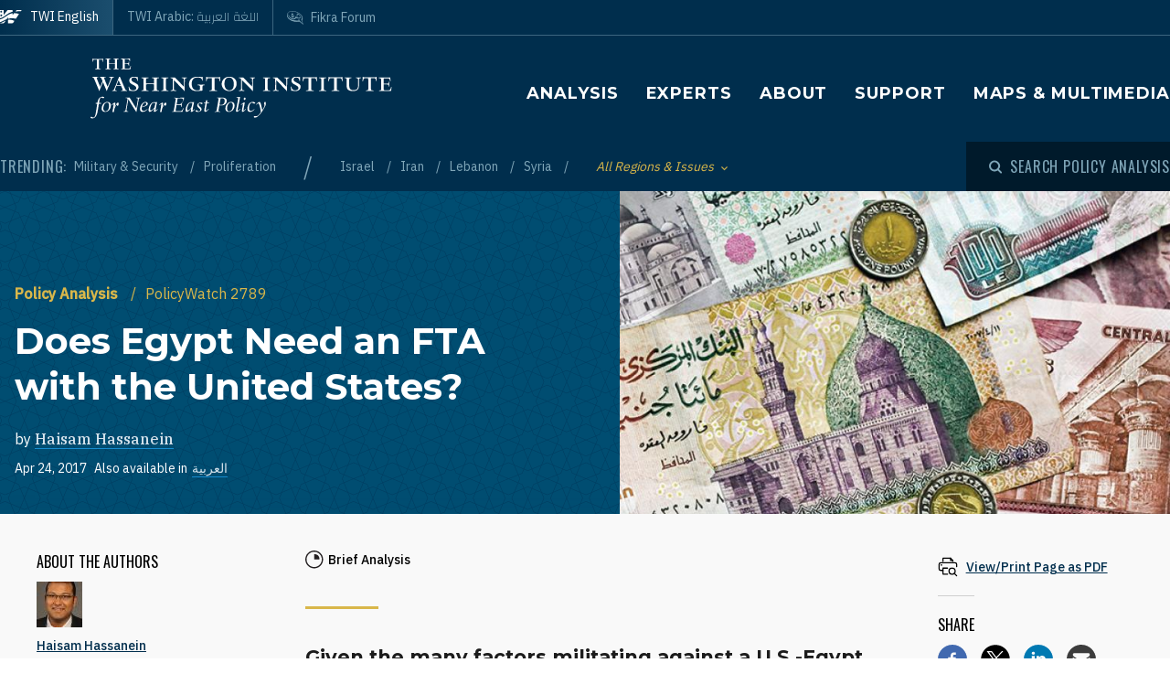

--- FILE ---
content_type: text/html; charset=UTF-8
request_url: https://www.washingtoninstitute.org/policy-analysis/does-egypt-need-fta-united-states
body_size: 18272
content:
<!DOCTYPE html>
<html lang="en" dir="ltr" prefix="og: https://ogp.me/ns#">
  <head>
    <meta charset="utf-8" />
<meta name="description" content="Given the many factors militating against a U.S.-Egypt trade deal, Washington should instead push for the Egyptians to avail themselves of existing mechanisms, especially the Qualifying Industrial Zones." />
<link rel="canonical" href="https://www.washingtoninstitute.org/policy-analysis/does-egypt-need-fta-united-states" />
<meta property="og:site_name" content="The Washington Institute" />
<meta property="og:type" content="website" />
<meta property="og:url" content="https://www.washingtoninstitute.org/policy-analysis/does-egypt-need-fta-united-states" />
<meta property="og:title" content="Does Egypt Need an FTA with the United States?" />
<meta property="og:description" content="Given the many factors militating against a U.S.-Egypt trade deal, Washington should instead push for the Egyptians to avail themselves of existing mechanisms, especially the Qualifying Industrial Zones." />
<meta property="og:image" content="https://www.washingtoninstitute.org/sites/default/files/imports/EgyptCurrencyPoundCoinsEconomy.jpg" />
<meta property="fb:app_id" content="256281040558" />
<meta name="twitter:card" content="summary_large_image" />
<meta name="twitter:site" content="@WashInstitute" />
<meta name="twitter:title" content="Does Egypt Need an FTA with the United States?" />
<meta name="twitter:description" content="Given the many factors militating against a U.S.-Egypt trade deal, Washington should instead push for the Egyptians to avail themselves of existing mechanisms, especially the Qualifying Industrial Zones." />
<meta name="twitter:image" content="https://www.washingtoninstitute.org/sites/default/files/styles/twitter/public/imports/EgyptCurrencyPoundCoinsEconomy.jpg?h=b69e0e0e&amp;itok=raOh42P-" />
<meta name="Generator" content="Drupal 10 (https://www.drupal.org)" />
<meta name="MobileOptimized" content="width" />
<meta name="HandheldFriendly" content="true" />
<meta name="viewport" content="width=device-width, initial-scale=1.0" />
<link rel="icon" href="/themes/custom/wayah/favicon.ico" type="image/vnd.microsoft.icon" />
<link rel="alternate" hreflang="en" href="https://www.washingtoninstitute.org/policy-analysis/does-egypt-need-fta-united-states" />
<link rel="alternate" hreflang="ar" href="https://www.washingtoninstitute.org/ar/policy-analysis/hl-thtaj-msr-aly-atfaqyt-tjart-hrt-m-alwlayat-almthdt" />
<script src="/sites/default/files/google_tag/main/google_tag.script.js?t8v94y" defer></script>

    <title>Does Egypt Need an FTA with the United States? | The Washington Institute</title>
    <link rel="stylesheet" media="all" href="/sites/default/files/css/css_3ow0SBTopHn761lE0BKggyw7DAYWNr8--4B9hCdnqC8.css?delta=0&amp;language=en&amp;theme=wayah&amp;include=eJxdjFEKwjAQRC8UmyPJNBnpStKV3dRaTy9tg6A_w7zHMEmNMdvyQBlwxyukXcxqFUXeDK5JUK6VWRBHuKTgmzfWHRiewtXjkUPVvBSGFRumCGuS_ukyEZnW5XFwVs693FTbd_CzNhY05k4umSPsAxstSGw" />
<link rel="stylesheet" media="all" href="/sites/default/files/css/css_8iPoFQS_2d0_p6hdFNgTu0423XW_15sryDTWvZh5KoI.css?delta=1&amp;language=en&amp;theme=wayah&amp;include=eJxdjFEKwjAQRC8UmyPJNBnpStKV3dRaTy9tg6A_w7zHMEmNMdvyQBlwxyukXcxqFUXeDK5JUK6VWRBHuKTgmzfWHRiewtXjkUPVvBSGFRumCGuS_ukyEZnW5XFwVs693FTbd_CzNhY05k4umSPsAxstSGw" />
<link rel="stylesheet" media="all" href="https://fonts.googleapis.com/css2?family=IBM+Plex+Sans:wght@400;500&amp;family=IBM+Plex+Serif:wght@400;500;700&amp;family=Oswald&amp;family=Montserrat:wght@400;600;700;800&amp;family=Changa:wght@200&amp;display=swap" />
<link rel="stylesheet" media="all" href="/sites/default/files/css/css_rcCIZJ87tJE5mL4ifKvafGrAfLsOAEfaaam--9bNxK0.css?delta=3&amp;language=en&amp;theme=wayah&amp;include=eJxdjFEKwjAQRC8UmyPJNBnpStKV3dRaTy9tg6A_w7zHMEmNMdvyQBlwxyukXcxqFUXeDK5JUK6VWRBHuKTgmzfWHRiewtXjkUPVvBSGFRumCGuS_ukyEZnW5XFwVs693FTbd_CzNhY05k4umSPsAxstSGw" />
<link rel="stylesheet" media="print" href="/sites/default/files/css/css_5h7AQpT5NGvaC8LWap7SsAXA3Ytuf6guj7eFMv_KjzU.css?delta=4&amp;language=en&amp;theme=wayah&amp;include=eJxdjFEKwjAQRC8UmyPJNBnpStKV3dRaTy9tg6A_w7zHMEmNMdvyQBlwxyukXcxqFUXeDK5JUK6VWRBHuKTgmzfWHRiewtXjkUPVvBSGFRumCGuS_ukyEZnW5XFwVs693FTbd_CzNhY05k4umSPsAxstSGw" />

    
    <meta name="format-detection" content="telephone=no">
  </head>
  <body>
        <a href="#main-content" class="visually-hidden focusable block text-center">
      Skip to main content
    </a>
    <noscript><iframe src="https://www.googletagmanager.com/ns.html?id=GTM-N3G3KV2" height="0" width="0" style="display:none;visibility:hidden"></iframe></noscript>
      <div class="dialog-off-canvas-main-canvas" data-off-canvas-main-canvas>
    <div class="layout-container">
  
<header class="header relative
               text-white
               
               bg-blue
               ">

    <div class="flex justify-between sm:hidden py-10 px-15">
    <a class="flex items-center pr-15" href="/">
      <img src="/themes/custom/wayah/static/twi_logo-lockup.svg" alt="TWI logo" class="h-40" />
      <span class="sr-only">The Washington Institute for Near East Policy</span>
    </a>
    <button id="main-menu-toggler" aria-expanded="false" class="flex relative items-center px-10 py-5 text-blue-120">
      <svg id="main-menu-open-logo" class="fill-current h-15 w-15" aria-hidden="true" viewBox="0 0 22 22" xmlns="http://www.w3.org/2000/svg"><g><rect x="0.5" y="18" width="21" height="4"/><rect x="0.5" y="9" width="21" height="4"/><rect x="0.5" width="21" height="4"/></g></svg>
      <svg id="main-menu-close-logo" class="hidden fill-current h-15 w-15" aria-hidden="true" width="14" height="14" viewBox="0 0 14 14" xmlns="http://www.w3.org/2000/svg"><path d="M13.69.321a1.057 1.057 0 0 0-1.498 0L7 5.503 1.808.31A1.057 1.057 0 1 0 .31 1.808L5.503 7 .31 12.192a1.057 1.057 0 1 0 1.497 1.497L7 8.497l5.192 5.192a1.057 1.057 0 1 0 1.497-1.497L8.497 7l5.192-5.192a1.064 1.064 0 0 0 0-1.487z" fill="currentColor" fill-rule="evenodd"/></svg>
      <span aria-hidden="true" class="pl-10 font-sans_alt uppercase">Menu</span>
      <span class="sr-only">Toggle Main Menu</span>
    </button>
  </div>

    <div id="header-content" class="hidden sm:flex flex-col px-30 sm:px-0" style="transition: height 300ms;">

    <div class="container py-15 border-b-1 border-dashed border-blue-230 mb-20  sm:py-25  sm:border-b-0 sm:mb-0 flex-row-wrap">
      <div class="flex flex-wrap justify-between">
        <div class="header__logo hidden sm:flex items-center sm:flex-shrink-0 max-w-full xl:flex-2/5">
          <a href="/" class="flex items-center">
            <div>
              <img src="/themes/custom/wayah/static/logo40.svg" alt="logo"/>
            </div>
            <div class="pl-15">
              <img src="/themes/custom/wayah/static/wordmark.svg" alt="wordmark" class="ie11:max-w-none" />
            </div>
            <span class="visually-hidden">Homepage</span>

          </a>
        </div>

        <div class="header__nav flex flex-col items-end">
          <div class="header__main-nav sm:mt-25">
                    <div>
    <nav role="navigation" aria-labelledby="block-wayah-main-menu-menu" id="block-wayah-main-menu">
            
  <h2 class="visually-hidden" id="block-wayah-main-menu-menu">Main navigation</h2>
  

        <div>


<div class="main-nav text-base md:text-lg font-bold font-heading uppercase tracking-wider">
  <ul class="no-decoration sm:flex flex-wrap -mt-10 ">
                      <li class="mt-10 pr-30"><a 
        class=""
        href="/policy-analysis">Analysis</a></li>
                      <li class="mt-10 pr-30"><a 
        class=""
        href="/experts">Experts</a></li>
                      <li class="mt-10 pr-30"><a 
        class=""
        href="/about">About</a></li>
                      <li class="mt-10 pr-30"><a 
        class=""
        href="/support">Support</a></li>
                      <li class="mt-10 "><a 
        class=""
        href="/maps-multimedia">Maps &amp; Multimedia</a></li>
      </ul>
</div></div>
  </nav>

  </div>

              </div>
        </div>
      </div>
    </div>

    <div class="header__subhead 
                sm:bg-blue-800 text-blue-230
                ">
      <div class="header__subhead-flexbox container flex flex-wrap flex-row sm:items-center text-sm sm:pt-15 md:pt-0">
        <div class="flex-none w-full sm:w-auto mr-8 mb-10 sm:mb-0 text-base text-blue-120 sm:text-blue-230">
          <span class="font-sans_alt uppercase tracking-wider">Trending:</span>
        </div>
                      <div id="block-trendingissues" class="header__trending-list">
  
  
  <ul class="slash ">
      <li>
                      <a class="" href="/policy-analysis/military-security" >
                      Military &amp; Security
                            </a>
          </li>
      <li>
                      <a class="" href="/policy-analysis/proliferation" >
                      Proliferation
                            </a>
          </li>
  </ul></div>

              <div id="block-trendingregions" class="header__trending-list">
  
  
  <ul class="slash ">
      <li>
                      <a class="" href="/policy-analysis/israel" >
                      Israel
                            </a>
          </li>
      <li>
                      <a class="" href="/policy-analysis/iran" >
                      Iran
                            </a>
          </li>
      <li>
                      <a class="" href="/policy-analysis/lebanon" >
                      Lebanon
                            </a>
          </li>
      <li>
                      <a class="" href="/policy-analysis/syria" >
                      Syria
                            </a>
          </li>
  </ul></div>

          
        <div class="pr-30">
          <button id="drawer-toggle" aria-expanded="false" class="text-gold italic flex flex-nowrap items-center">
            <span class="sr-only">Toggle List of </span>
            <span aria-hidden="true">All Regions & Issues</span>
            <svg aria-hidden="true" class="ml-8 mt-4 h-5 fill-current transition-transform duration-200" viewBox="0 0 7 5" xmlns="http://www.w3.org/2000/svg"><path d="M3.5 4.326L7 .826 6.174 0 3.5 2.688.826 0 0 .826z" fill-rule="nonzero" opacity=".9"/></svg>
          </button>
        </div>


                <div class="header__tray hidden sm:order-last -ml-30 escape-container overflow-hidden sm:bg-blue-800" style="transition: height 300ms; height: 0; min-width: 100vw;">
          <div class="container px-30 sm:px-0">
            <div class="lg:flex sm:px-20 md:px-50 lg:px-0">
                              <div class="sm:pt-40 lg:pt-20 sm:pb-30 mb-15 sm:mb-0 border-dashed border-blue-230 border-opacity-25 lg:pr-40">
                  <div class="views-element-container" id="block-views-block-header-drawer-listings-regions">
  <div class="header__tray-panel">
    
    
    <h2 class="header__tray-panel-headline intro-decoration-underline__sm">Regions &amp; Countries</h2>
    <div class="header__tray-panel-content">
      <div><div class="js-view-dom-id-b3be31c98f981b6951a38af326d5f74bd6e7c89b57083e55ba6eb377e9594ded">
  
  
  

  
  
  

  <div class="">
  <div>
  
  <ul class="list-none column-count-3">

          <li><div class="views-field views-field-name"><span class="field-content"><a href="/policy-analysis/egypt" hreflang="en">Egypt</a></span></div></li>
          <li><div class="views-field views-field-name"><span class="field-content"><a href="/policy-analysis/gulf-states" hreflang="en">Gulf States</a></span></div></li>
          <li><div class="views-field views-field-name"><span class="field-content"><a href="/policy-analysis/iran" hreflang="en">Iran</a></span></div></li>
          <li><div class="views-field views-field-name"><span class="field-content"><a href="/policy-analysis/iraq" hreflang="en">Iraq</a></span></div></li>
          <li><div class="views-field views-field-name"><span class="field-content"><a href="/policy-analysis/israel" hreflang="en">Israel</a></span></div></li>
          <li><div class="views-field views-field-name"><span class="field-content"><a href="/policy-analysis/jordan" hreflang="en">Jordan</a></span></div></li>
          <li><div class="views-field views-field-name"><span class="field-content"><a href="/policy-analysis/lebanon" hreflang="en">Lebanon</a></span></div></li>
          <li><div class="views-field views-field-name"><span class="field-content"><a href="/policy-analysis/middle-east" hreflang="en">Middle East</a></span></div></li>
          <li><div class="views-field views-field-name"><span class="field-content"><a href="/policy-analysis/north-africa" hreflang="en">North Africa</a></span></div></li>
          <li><div class="views-field views-field-name"><span class="field-content"><a href="/policy-analysis/palestinians" hreflang="en">Palestinians</a></span></div></li>
          <li><div class="views-field views-field-name"><span class="field-content"><a href="/policy-analysis/syria" hreflang="en">Syria</a></span></div></li>
          <li><div class="views-field views-field-name"><span class="field-content"><a href="/policy-analysis/turkey" hreflang="en">Turkey</a></span></div></li>
    
  </ul>

</div>

    </div>
    

  

  

  
  
</div>
</div>

    </div>
  </div>
</div>
                </div>
                              <div class="sm:pt-40 lg:pt-20 sm:pb-30 mb-15 sm:mb-0 border-dashed border-blue-230 border-opacity-25 sm:border-t-1 lg:border-t-0 lg:border-l-1 lg:pl-40">
                  <div class="views-element-container" id="block-views-block-header-drawer-listings-issues">
  <div class="header__tray-panel">
    
    
    <h2 class="header__tray-panel-headline intro-decoration-underline__sm">Issues</h2>
    <div class="header__tray-panel-content">
      <div><div class="js-view-dom-id-9da2a55edf42a1f56aea038d0a8a73bd96ea34d60836d3e883357a2678810cf9">
  
  
  

  
  
  

  <div class="">
  <div>
  
  <ul class="list-none column-count-3">

          <li><div class="views-field views-field-name"><span class="field-content"><a href="/policy-analysis/arab-islamic-politics" hreflang="en">Arab &amp; Islamic Politics</a></span></div></li>
          <li><div class="views-field views-field-name"><span class="field-content"><a href="/policy-analysis/arab-israeli-relations" hreflang="en">Arab-Israeli Relations</a></span></div></li>
          <li><div class="views-field views-field-name"><span class="field-content"><a href="/policy-analysis/democracy-reform" hreflang="en">Democracy &amp; Reform</a></span></div></li>
          <li><div class="views-field views-field-name"><span class="field-content"><a href="/policy-analysis/energy-economics" hreflang="en">Energy &amp; Economics</a></span></div></li>
          <li><div class="views-field views-field-name"><span class="field-content"><a href="/policy-analysis/great-power-competition" hreflang="en">Great Power Competition</a></span></div></li>
          <li><div class="views-field views-field-name"><span class="field-content"><a href="/policy-analysis/gulf-energy-policy" hreflang="en">Gulf &amp; Energy Policy</a></span></div></li>
          <li><div class="views-field views-field-name"><span class="field-content"><a href="/policy-analysis/military-security" hreflang="en">Military &amp; Security</a></span></div></li>
          <li><div class="views-field views-field-name"><span class="field-content"><a href="/policy-analysis/peace-process" hreflang="en">Peace Process</a></span></div></li>
          <li><div class="views-field views-field-name"><span class="field-content"><a href="/policy-analysis/proliferation" hreflang="en">Proliferation</a></span></div></li>
          <li><div class="views-field views-field-name"><span class="field-content"><a href="/policy-analysis/terrorism" hreflang="en">Terrorism</a></span></div></li>
          <li><div class="views-field views-field-name"><span class="field-content"><a href="/policy-analysis/us-policy" hreflang="en">U.S. Policy</a></span></div></li>
    
  </ul>

</div>

    </div>
    

  

  

  
  
</div>
</div>

    </div>
  </div>
</div>
                </div>
                          </div>
            <button id="drawer-closer" class="sm:hidden text-gold italic flex flex-nowrap items-center">
              <span class="sr-only">Close List of All Regions and Issues</span>
              <span aria-hidden="true">Close</span>
              <svg aria-hidden="true" class="h-5 ml-8 mb-5 fill-current" style="transform: rotate(180deg);" viewBox="0 0 7 5" xmlns="http://www.w3.org/2000/svg"><path d="M3.5 4.326L7 .826 6.174 0 3.5 2.688.826 0 0 .826z" fill-rule="nonzero" opacity=".9"/></svg>
            </button>

          </div>
        </div>
                <div class="header__search w-full md:w-auto py-15 sm:pl-25 md:ml-auto my-15 sm:mb-0 md:my-0 border-blue-210 border-t-1 border-b-1 sm:mb-0 sm:border-t-0 sm:border-b-0
                    text-blue-120 sm:text-blue-230">
          <button id="search-modal-opener" aria-label="Open modal" class="flex relative items-center">
            <svg aria-hidden="true" width="15" height="15" viewBox="0 0 15 15" xmlns="http://www.w3.org/2000/svg"><path d="M10.243 2.243a6.002 6.002 0 0 1 .648 7.72l2.887 2.886a1 1 0 0 1-1.327 1.492l-.087-.078-2.887-2.887a6.002 6.002 0 0 1-7.72-9.133 6 6 0 0 1 8.486 0zM3.172 3.657a4 4 0 1 0 5.656 5.657 4 4 0 0 0-5.656-5.657z" fill="currentColor" fill-rule="nonzero"/></svg>
            <span class="pl-8 font-sans_alt uppercase tracking-wider text-base">Search Policy Analysis</span>
          </button>
        </div>

      </div>
    </div>

    <div class="header__superhead container pb-15 sm:pb-0 border-blue-230 sm:border-border border-b-1 sm:order-first text-sm">
      <div class="header__superhead-flexbox inline-flex flex-col sm:flex-row text-blue-230 sm:text-white">
        <div class="header__home__wrapper mr-auto sm:mr-0">
          <a class="header__home" href="/">
            <svg aria-hidden="true" class="hidden sm:block fill-current z-10 h-15 ie11:w-30 mr-8 flex-shrink-0" viewBox="0 0 1034 618" xmlns="http://www.w3.org/2000/svg"><path d="M364 439.384c152.11-23.576 262.16 36.991 287 52.343l-49.726 75.058h-.165S581.734 595 545.894 595H364zM257 479l-63.225 89.326s-18.943 26.314-54.057 26.54L-4 595c81.632-20.404 184.324-80.135 184.324-80.135C205.944 500.91 232.636 487.99 257 479zm380.938-340.935C751.26 136.367 835.604 168.513 859 179.598L716.795 390.474c-133.392-30.307-250.847-25.354-357.304 4.057v-72.784l-60.616 89.27c-45.51 17.453-97.028 44.033-140.47 66.793C58.43 530.17-6.104 555.1-49 558V427.173c66.482-1.793 151.824-19.977 371.841-178.446 87.622-63.067 170.992-94.082 247.237-105.261v83.09zM160.938-23v251.12L338.33 5.013S357.987-23 394.085-23H572v99.03c-108.555 24.265-195.714 70.447-278.512 134.775C61.986 390.6-33.298 371.933-49 369.11V-23h209.939zM53.766 180.064l-16.297 40.229H-2.395l34.86 33.966-17.847 41.462L53.765 272.5l42.388 23.221-17.512-41.462 34.858-33.966H73.137l-19.372-40.229zm0-169.69L37.468 50.53H-2.395l34.86 33.99-17.847 41.439 39.147-23.174 42.388 23.174L78.641 84.52l34.858-33.99H73.137L53.765 10.374zM985-5l-43.402 61.402C909.233 54.328 813.373 50.423 698 66l38.978-48.451S750.436-5 778.982-5H985z" fill-rule="evenodd"/></svg>
            <span>TWI English</span>
          </a>
        </div>
        <a class="mr-auto sm:mr-0 " href="/ar">
          <span class="relative">TWI Arabic: <span class="font-rtl font-ar">اللغة العربية</span></span>
        </a>
        
        <a class="header__fikra mr-auto sm:mr-0 " href="/fikraforum">
          <svg aria-hidden="true" class="hidden sm:block fill-current z-10 h-15 ie11:w-30 mr-8 flex-shrink-0" viewBox="0 0 23 19" xmlns="http://www.w3.org/2000/svg"><path d="M1.91 10.533C-2.53 5.493 1.217-.586 8.552.045c6.513.56 16.588 6.445 12.41 13.11.127.557.332 1.231.559 1.919l.154.459c.57 1.684 1.195 3.314 1.035 3.39-.143.07-1.473-1.023-2.832-2.167l-.388-.327c-.773-.654-1.52-1.29-2.023-1.7-6.391 1.163-12.635-.877-15.557-4.196zm18.004 1.574C24.438 6.137 12.95.039 6.279.57 3.153.818.155 2.66.861 6.338c1.078 5.62 9.263 7.635 16.43 6.643 1.51 1.287 2.705 3.277 4.373 4.406-.403-1.811-1.267-3.55-1.75-5.28zm-2.098-1.05c-.002.652-.482.86-1.023.981-.354.112-.743.181-1.074.243l.005-.02c.03-.112.172-.627.17-.679l1.458-.398c.152-.045.305-.088.462-.126zm-3.67-7.865c2.793.994 4.786 2.788 6.117 5.244-1.614-1.533-3.192-3.1-5.418-4.02-.445 1.186-.536 3.11-.525 4.753.89.168 1.896.285 3.147.315-.144-.627.215-1.693.699-1.398 4.228 2.577-3.624 2.967-5.419 1.573C9.633 15.005.01 8.918 2.434 3.366 1.187 8.81 11.123 14.23 12.222 7.037c.221.437.715 1.123.644 1.628 0 0 .25.326.58.35.436-1.661-.06-4.485.7-5.823zm4.656 6.203c.225-.168-.478-1.002-.71-.634-.326.376.38.88.71.634zM5.95 3.939c0-.346.854-.223.854-.223 2.323.151 3.173 2.616 2.622 5.07C5.69 10.4 5.876 6.421 6.509 4.433c-.285-.146-.56-.33-.56-.495zm11.342 2.923c.382.026.375.44.35.874-.606.123-.627-.612-.35-.874zM7.503 4.94c-.91.931-.933 3.477 1.049 2.622.422-.998-.213-2.314-1.049-2.622zm.04-2.5l.305.245.061.793s-.183-.061-.305-.244-.366-.275-.366-.275l.305-.519zm-.854-.23l.305.244.06.793s-.182-.06-.304-.244c-.122-.183-.367-.274-.367-.274l.306-.52z" fill-rule="evenodd"/></svg>
          <span class="relative">Fikra Forum</span>
        </a>
      </div>
    </div>

    <div class="py-15 sm:hidden">
      <button id="main-menu-closer" class="flex relative items-center text-blue-120">
        <svg class="fill-current h-15 w-15" aria-hidden="true" width="14" height="14" viewBox="0 0 14 14" xmlns="http://www.w3.org/2000/svg"><path d="M13.69.321a1.057 1.057 0 0 0-1.498 0L7 5.503 1.808.31A1.057 1.057 0 1 0 .31 1.808L5.503 7 .31 12.192a1.057 1.057 0 1 0 1.497 1.497L7 8.497l5.192 5.192a1.057 1.057 0 1 0 1.497-1.497L8.497 7l5.192-5.192a1.064 1.064 0 0 0 0-1.487z" fill="currentColor" fill-rule="evenodd"/></svg>
        <span class="pl-10 font-sans_alt uppercase">Close Menu</span>
      </button>
    </div>
  </div>

    <div id="search-modal" class="z-50 fixed inset-0 bg-blue-800 transition-opacity duration-300" aria-hidden="true">
    <div role="dialog" aria-modal="true" aria-labelledby="search-modal-label">
      <div id="search-modal-content" class="container flex flex-col relative mx-auto px-10 pt-50">
        <button id="search-modal-closer" disabled class="relative self-end text-blue-230 text-base" aria-label="Close modal" data-micromodal-close>
          <svg class="fill-current inline-block mr-8 w-12" aria-hidden="true" width="14" height="14" viewBox="0 0 14 14" xmlns="http://www.w3.org/2000/svg"><path d="M13.69.321a1.057 1.057 0 0 0-1.498 0L7 5.503 1.808.31A1.057 1.057 0 1 0 .31 1.808L5.503 7 .31 12.192a1.057 1.057 0 1 0 1.497 1.497L7 8.497l5.192 5.192a1.057 1.057 0 1 0 1.497-1.497L8.497 7l5.192-5.192a1.064 1.064 0 0 0 0-1.487z" fill="currentColor" fill-rule="evenodd"/></svg>
          <span class="uppercase font-sans_alt tracking-wider align-middle">Close</span>
        </button>
        <form class="mt-30" method="get" action="/policy-analysis">
          <label class="inline-block text-white text-lg sm:text-3xl md:text-5xl lg:text-7xl font-heading font-bold mb-10" for="policy-search" id="search-modal-label">Search Policy Analysis</label>
          <div class="flex sm:mt-20">
            <input class="flex-1 bg-blue-500 font-heading font-normal text-blue-250 sm:text-lg md:text-2xl lg:text-4xl px-15 py-20 sm:p-40 border-0" id="policy-search" name="keyword" placeholder="Enter keywords to search..."/>
            <button type="submit" class="bg-blue-500 hover:bg-blue-290 ml-10 px-25 md:px-35 lg:px-40 text-white text-base" aria-label="Search">
              <svg class="fill-current mx-auto" aria-hidden="true" width="15" height="15" viewBox="0 0 15 15" xmlns="http://www.w3.org/2000/svg"><path d="M10.243 2.243a6.002 6.002 0 0 1 .648 7.72l2.887 2.886a1 1 0 0 1-1.327 1.492l-.087-.078-2.887-2.887a6.002 6.002 0 0 1-7.72-9.133 6 6 0 0 1 8.486 0zM3.172 3.657a4 4 0 1 0 5.656 5.657 4 4 0 0 0-5.656-5.657z" fill="currentColor" fill-rule="nonzero"/></svg>
              <span class="hidden sm:block mt-3 uppercase font-sans_alt tracking-wider">Search</span>
            </button>
          </div>
                  </form>
      </div>
    </div>
  </div>
</header>
  <main role="main" id="main-content">
          <div class="layout-content">
          <div>
    <div data-drupal-messages-fallback class="hidden"></div>
<div id="block-wayah-content">
  
    
      <div class="node node--type-policy-article node--view-mode-full">
  
  
<div class="page-header page-header--article-header">
  <div class="md:flex md:max-h-800 ">
    <div class="md:flex-1 md:pr-75 md:pt-100 bg-blue-500 bg-repeat text-white pt-20 pb-20 lg:pb-100 xl:pb-250" style="background-image: url('/themes/custom/wayah/static/bgtile_stars-dark.svg'); background-size: 50%;">
      <div class="half-bleed-container md:pb-15">
        <div class="text-gold">
                <ul class="slash ">
      <li>
                      <a class="font-bold " href="/policy-analysis" >
                      Policy Analysis
                            </a>
          </li>
      <li>
              <span class="text-gold">PolicyWatch 2789</span>
          </li>
  </ul>            </div>
        <h1 class="mt-15 mb-20">
          <span class="font-bold">Does Egypt Need an FTA with the United States? </span>
                  </h1>
                <div>
          by 
                    <a class="link link--ondark font-serif" href="/experts/haisam-hassanein">Haisam Hassanein</a>                  </div>
                        <div class="flex flex-wrap items-center text-sm mt-10">
          <div class="date pr-8">Apr 24, 2017</div>
                              <div class="translations flex">
            <span class="pr-5">Also available in</span>
              <div class="links links--ondark">
                  <ul class="links slash"><li hreflang="ar" data-drupal-link-system-path="node/2935" class="ar"><a href="/ar/policy-analysis/hl-thtaj-msr-aly-atfaqyt-tjart-hrt-m-alwlayat-almthdt" class="language-link" hreflang="ar" data-drupal-link-system-path="node/2935">العربية</a></li></ul>
                  </div>
          </div>
                  </div>
                <div class="text-sm italic">
                            </div>
      </div>
    </div>
        <div class="page-header--image md:flex-1">
              <article class="media image">
  
  
            <div class="field field--name-field-media-image field--type-image field--label-hidden field__item">    <picture class="relative block">
                      <source srcset="/sites/default/files/styles/square_720/public/imports/EgyptCurrencyPoundCoinsEconomy.jpg?h=b69e0e0e&amp;itok=602hv1XS 1x" media="all and (min-width: 769px)" type="image/jpeg" width="720" height="720"/>
                  <img loading="eager" width="720" height="720" src="/sites/default/files/styles/square_720/public/imports/EgyptCurrencyPoundCoinsEconomy.jpg?h=b69e0e0e&amp;itok=602hv1XS" alt="" />

  </picture>

</div>
      
</article>

    
    </div>
      </div>
</div>  
<div class="bg-gray-300 sm:pb-20 lg:pb-85">
  <article class="container article--container">
    
    <div class="relative bg-gray-100 border-b-6 border-blue-shadow shadow-bottom">
      
      <div class="">
  <div class="container sidebar-container flex flex-col-reverse flex-wrap lg:flex-row lg:flex-no-wrap lg:space-x-40">
        <div class="sidebar__aside">
      <div class="p-10 lg:p-40 h-full relative">
                                                  <div class="sidebar-section">
  <div class="section-head mb-20">About the Authors</div>
      <div class="mb-20 pb-20 border-b-1 border-dashed border-gray-600">
      <div class="tiny-teaser text-sm">
  
            <div class="field field--name-field-media field--type-entity-reference field--label-hidden field__item"><article class="media image">
  
  
            <div class="field field--name-field-media-image field--type-image field--label-hidden field__item">  <img loading="lazy" src="/sites/default/files/styles/square_50/public/imports/HassaneinHiRes.jpg?h=6e754b88&amp;itok=67Uk1bB8" width="50" height="50" alt="" />


</div>
      
</article>
</div>
      
  <div class="heading mt-10 mb-5">
    <a class="text-blue font-medium underline" href="/experts/haisam-hassanein"><span>Haisam Hassanein</span>
</a>
  </div>
  <div class="summary text-xs">
    <p>
            <div class="wysiwyg font-serif field field--name-body field--type-text-with-summary field--label-hidden field__item">  Haisam Hassanein is a Middle East analyst specializing in Arab-Israel relations, Egypt, and U.S. policy in the region.

</div>
      </p>
  </div>
</div>
    </div>
  </div>
                  
      </div>
    </div>
            <div class="sidebar__main">
      <div class="lg-max:px-10 py-10 lg:py-40">
                              <div class="text-sm font-medium mb-20 wysiwyg">
                          <div class="mb-5 flex">
                <div class="mr-5">
                                    <svg width="20" height="20" viewBox="0 0 20 20"><path d="M9.746 0c5.374 0 9.746 4.372 9.746 9.746 0 5.374-4.372 9.747-9.746 9.747C4.372 19.493 0 15.12 0 9.746S4.372 0 9.746 0zm0 1.407c-4.599 0-8.34 3.741-8.34 8.34 0 4.598 3.741 8.34 8.34 8.34 4.6 0 8.34-3.742 8.34-8.34 0-4.599-3.74-8.34-8.34-8.34zm.526 2.5a5.866 5.866 0 0 1 5.314 5.317c.025.285-.216.526-.502.526h-4.838a.5.5 0 0 1-.5-.5V4.409c0-.286.241-.528.526-.502z" fill="#231F20" fill-rule="evenodd" /></svg>
                </div>
                
            <div class="field field--name-field-article-length field--type-entity-reference field--label-hidden field__item">Brief Analysis</div>
      
              </div>
                                  </div>
          
          

          

          <div class="wysiwyg editorial popout-images drop-cap">
                        <div class="summary intro-decoration-horizontal">
              <p class="intro-bold">Given the many factors militating against a U.S.-Egypt trade deal, Washington should instead push for the Egyptians to avail themselves of existing mechanisms, especially the Qualifying Industrial Zones.</p>
            </div>
            
            <p>
	During Egyptian president Abdul Fattah al-Sisi's recent visit to the United States, he stressed his country's dire economic situation, among other priorities, and the corresponding need for U.S. help in stabilizing the economy. To this end, he and various delegations joining him called for the revival of trade partnerships with the United States, including the possibility of a broader U.S.-Egypt free trade agreement (FTA).</p>
<p>
	In bilateral discussions on this subject, likely to occur soon, the United States should emphasize the importance of the Qualifying Industrial Zones (QIZs), which refer to manufacturing sites in Egypt that make use of U.S. free trade deals with Israel. Indeed, Egypt has yet to maximize the potential of the QIZs. Whereas today most Egyptian products that enter the United States are textiles, an array of new items could be added to the list should Egypt make fuller use of the QIZs. The Egyptians, however, have been unwilling to make such a move out of concerns over promoting additional relationships between Egyptian and Israeli businesses.&nbsp;&nbsp;</p>
<p>
	At first glance, the Egyptians might view an FTA as a more attractive option than mere enhanced use of the QIZs. Indeed, such a deal could widen its own markets' access to the larger U.S. market, thereby boosting its exports. But a closer analysis shows that about 45 percent of Egyptian exports to the United States already come through the QIZs, with the others secured by alternative means. More important, to meet the terms of an FTA, Egypt would have to make costly adjustments for which the country's institutional infrastructure is not prepared. By comparison, the QIZs' flexible rules regarding the origin of products allow for generous imports of textiles, including ready-made garments, as well as other goods.</p>
<p>
	According to the latest statistics from the Office of the U.S. Trade Representative's website, in 2013 Egyptian exports to the American market totaled $1.6 billion. Aside from textiles and ready-made garments subject to QIZ preferential treatment -- constituting the 45 percent mentioned earlier -- other major exports include oil, iron, and steel. These products, too, enjoy free trade access or have special-entry market arrangements. Moreover, the U.S. trade program known as the Generalized System of Preferences (GSP) provides duty-free allowances for eligible items such as jewelry, agricultural products, chemicals, minerals, marble, and carpets, although these account for only 4.8 percent of Egypt's total exports to the United States.</p>
<h2 id="obstacles-to-a-us-egypt-trade-deal">
	Obstacles to a U.S.-Egypt TRADE DEAL</h2>
<p>
	Based solely on existing preferential access -- whether through the QIZs (textiles at present), the GSP (e.g., food products, home furnishings), or the nature of the export (e.g., oil) -- the United States clearly need not sign an FTA with Egypt. The mechanisms for open trade already exist. Furthermore, internal Egyptian dynamics suggest that Egypt would fail to meet the U.S. conditions required by such a deal, spread across roughly five areas.</p>
<p>
	First, U.S. investors seek efficiency, not just low-cost production environments. Despite having relatively cheap production costs, Egypt does not score high on the productivity of its workers, and QIZ turnover has reached 30 percent. Risk is a second element. Based on a World Bank report that considered the favorability of national business environments, Egypt ranked 131 among 189 countries. Here, the combination of excessive U.S. demands and a weak business climate would portend weak implementation of a deal, thus discouraging the Americans from entering into one. The third obstacle involves Egyptian inability to enforce labor laws in five areas, as instituted by the UN's International Labour Organization: right of association, right to organize and bargain collectively, prohibition of forced labor, minimum employment age, and acceptable working conditions. Whenever the United States sits at the table with Egypt, it should thus be especially sensitive regarding labor standards, mindful that the U.S. Congress could nix an FTA on such grounds.</p>
<p>
	The fourth concern, as with the second, relates to implementation. Up until the North American Free Trade Agreement, established in 1994, free trade deals centered on foreign direct investment. With NAFTA, however, U.S. regional trade agreements began to adopt a broader definition of trade, focusing in addition on portfolio flows, private debt, sovereign debt issues, and intellectual property. The manifold legislative and implementation requirements associated with such components would strain the Egyptian government, likely preventing it from abiding by its commitments.</p>
<p>
	Shaky Egyptian adherence to U.S. intellectual property rights (IPR) requirements, in particular, marks the fifth concern regarding a potential FTA. Although in Law 82, enacted in 2002, Egypt revised its IPR legal framework and enforcement capability, the country still lags far behind many countries, both in the Arab world and globally. In the latest "Special 301" report produced by the U.S. Trade Representative, focusing on countries with deficient IPR protections, Egypt remained on the watch list. Likewise, the World Economic Forum's <em>Global Competitiveness Report 2016-17 </em>ranked Egypt 124 out of 138 countries in terms of IPR protections.</p>
<h2 id="conclusions">
	Conclusions</h2>
<p>
	Even if, hypothetically, Egypt took all the necessary steps to meet potential U.S. objections surrounding an FTA, one must consider the shift in U.S. popular opinion against FTAs, as amply demonstrated in the 2016 presidential campaign. Then-candidate Donald Trump railed against trade deals and reaped the political benefits. Practically, any deal with Egypt could well be held hostage to haggling over adjustments to existing agreements such as NAFTA.</p>
<p>
	Given the many factors militating against a U.S.-Egypt trade deal, as outlined here, the United States should instead urge the Egyptians to invest more in the QIZs. One possible concession to Cairo could involve reducing the proportion of Israeli input, a longtime Egyptian demand. Yet in floating such a compromise, U.S. officials must make clear that Egypt needs to be a realistic, pragmatic, and constructive QIZ partner to Israel. Indeed, enhanced economic cooperation will not happen without increased social contacts between the respective private sectors. A precedent exists for such enhanced ties, which flourished briefly after the Egypt-Israel QIZ deal brokered under U.S. auspices in 2004.</p>
<p>
	<em>Haisam Hassanein is a Glazer Fellow at The Washington Institute.</em></p>
          </div>

          
                    <div class="mt-20 lg:mt-40 small-headings">
            
          </div>
          
          
                            
      </div>
    </div>
            <div class="sidebar__aside">
      <div class="p-10 lg:p-40 h-full relative">
                    <div class="flex flex-col h-full justify-between">
            <div>
              <div class="sidebar-section pdfs" data-node-title="Does Egypt Need an FTA with the United States?">
                                <div>
                                    <a rel="nofollow" aria-label="View inline PDF of article: Does Egypt Need an FTA with the United States?" class="block mt-5" href="/pdf/view/2935/en">
                    <svg class="inline-block mr-5" width="22" height="22" viewBox="0 0 22 22" xmlns="http://www.w3.org/2000/svg"><g transform="translate(1 1)" stroke="currentColor" stroke-width="1.3" fill="none" fill-rule="evenodd" stroke-linecap="round" stroke-linejoin="round"><path d="M4.583 13.75h-2.5a1.672 1.672 0 0 1-1.666-1.667v-5a1.672 1.672 0 0 1 1.666-1.666h15.834c.919.003 1.663.747 1.666 1.666v2.5M4.583 3.75V.833c0-.23.187-.416.417-.416h7.917l2.5 2.5v.833"/><path d="M9.583 17.917H5a.417.417 0 0 1-.417-.417v-6.25h5M2.917 7.707a.208.208 0 1 1 0 .416.208.208 0 0 1 0-.416M12.917.417V2.5c0 .23.186.417.416.417h2.084"/><circle cx="14.583" cy="14.582" r="3.333"/><path d="M17.083 17.082l2.5 2.5"/></g></svg>
                    <span class="underline text-blue text-sm font-medium">
                      View/Print Page as PDF
                    </span>
                  </a>
                </div>
              </div>

              <div class="sidebar-section social-share">
                <div class="section-head">Share</div>
                            <div id="block-socialsharingblock">
      
            
              

<div class="social-media-sharing">
  <ul class="">
                    <li>
        <a    target="_blank"  rel="nooopener noreffer"  class="facebook-share share"   href="http://www.facebook.com/share.php?u=https://www.washingtoninstitute.org/policy-analysis/does-egypt-need-fta-united-states&amp;title=Does Egypt Need an FTA with the United States?"
          title="Facebook">
                      <img alt="Facebook" src="https://www.washingtoninstitute.org/modules/contrib/social_media/icons/facebook_share.svg">
                  </a>

      </li>
                <li>
        <a    target="_blank"  rel="nooopener noreffer"  class="x share"   href="https://twitter.com/intent/tweet?url=https://www.washingtoninstitute.org/policy-analysis/does-egypt-need-fta-united-states&amp;text=Does Egypt Need an FTA with the United States? - @WashInstitute"
          title="X">
                      <img alt="X" src="https://www.washingtoninstitute.org/modules/contrib/social_media/icons/x.svg">
                  </a>

      </li>
                <li>
        <a    target="_blank"  rel="nooopener noreffer"  class="linkedin share"   href="http://www.linkedin.com/shareArticle?mini=true&amp;url=https://www.washingtoninstitute.org/policy-analysis/does-egypt-need-fta-united-states&amp;title=Does Egypt Need an FTA with the United States?&amp;source=https://www.washingtoninstitute.org/policy-analysis/does-egypt-need-fta-united-states"
          title="Linkedin">
                      <img alt="Linkedin" src="https://www.washingtoninstitute.org/modules/contrib/social_media/icons/linkedin.svg">
                  </a>

      </li>
                <li>
        <a      class="email share"   href="mailto:?subject=Does Egypt Need an FTA with the United States?&amp;body=Check out this site https://www.washingtoninstitute.org/policy-analysis/does-egypt-need-fta-united-states"
          title="Email">
                      <img alt="Email" src="https://www.washingtoninstitute.org/modules/contrib/social_media/icons/email.svg">
                  </a>

      </li>
      </ul>
</div>


          </div>

              </div>

              <div class="sidebar-section email-signup">
                <div class="section-head">Email Alerts</div>
                <a class="block" href="http://info.washingtoninstitute.org/acton/form/19961/0002:d-0001/0/-/-/-/-/index.htm">
                  <svg class="inline-block mr-5" width="22" height="22" viewBox="0 0 22 22" xmlns="http://www.w3.org/2000/svg"><g stroke="currentColor" stroke-width="1.3" fill="none" fill-rule="evenodd" stroke-linecap="round" stroke-linejoin="round"><path d="M17.25 8.292l3.333 2.291v8.75c0 .69-.56 1.25-1.25 1.25H2.667c-.69 0-1.25-.56-1.25-1.25v-8.75L4.75 8.292"/><path d="M3.917 18.083l4.166-3.333h5.834l4.166 3.333M20.583 10.583l-5 3.334M1.417 10.583l5 3.334M17.25 12.667V2.25a.833.833 0 0 0-.833-.833H5.583a.833.833 0 0 0-.833.833v10.417M7.25 3.917h1.667M8.917 6.417h5.833M7.25 8.917h7.5M7.25 11.417h7.5"/></g></svg>
                  <span class="underline text-blue text-sm font-medium">
                    Sign Up
                  </span>
                </a>
              </div>
            </div>

            <div class="back-to-top">
              <div class="text-center text-blue">
                <a href="#main-content">
                  <svg class="mx-auto" width="36" height="36" viewBox="0 0 36 36" xmlns="http://www.w3.org/2000/svg"><path d="M18 .25C27.803.25 35.75 8.197 35.75 18S27.803 35.75 18 35.75.25 27.803.25 18 8.197.25 18 .25zm0 1.5C9.025 1.75 1.75 9.025 1.75 18S9.025 34.25 18 34.25 34.25 26.975 34.25 18 26.975 1.75 18 1.75zm.268 9.27c.186 0 .353.047.486.138l.092.077 5.448 5.135a.805.805 0 0 1 .224.588.805.805 0 0 1-.224.588c-.321.321-.745.35-1.077.089l-.089-.079-4.049-3.82.002 9.972c0 .355-.177.63-.478.75l-.105.034-.114.022-.116.007c-.447 0-.76-.28-.806-.704l-.006-.109v-9.973l-4.037 3.811c-.254.254-.576.327-.87.208l-.109-.054-.094-.064-.103-.09c-.353-.353-.35-.826.017-1.192l.529-.483c.276-.254.569-.525.878-.813l.975-.914 1.445-1.37 1.594-1.529a.805.805 0 0 1 .587-.224z" fill="currentColor" fill-rule="evenodd"/></svg>
                  <span class="uppercase font-sans_alt text-sm">To top</span>
                </a>
              </div>
            </div>
          </div>
        
      </div>
    </div>
      </div>
</div>
    </div>
  </article>

  <div class="container mt-20 lg:mt-60">
    
    

          <div class="related-articles bg-blue-500 text-white pb-20 lg:pb-40 sm:mb-20 lg:mb-40">
  <div class="related-articles__head">
    <div class="container px-20 lg:px-60 flex justify-between pb-15 pt-30">
      <div>
        <h2 class="uppercase">Recommended</h2>
      </div>
    </div>
  </div>
  <div class="container px-20 lg:px-60 mt-20">
    <div class="lg:flex lg:space-x-75">
      <div>
                  
<div class="field field--name-field-similar-article-listing field--type-viewfield field--label-hidden">
  
    
        
<div class="field__item field__item-label-hidden">
  
    
      <div class="views-element-container"><div class="js-view-dom-id-538c1b337dd95d0346c9e6ba8f7b5c67935c709a4811f673eddf005d8887289e">
  
  
  

  
  
  

  <div class="">
  

  <div>


    <div  class="first odd">
  
    <div>
  
  <a href="/policy-analysis/kurdish-collapse-northeast-syria-key-things-watch" class="teaser block lg:flex mb-30">
    <div class="flex-auto flex-shrink-0 flex-grow-0 mr-30 relative h-full">
    
            <div class="field field--name-field-media field--type-entity-reference field--label-hidden field__item"><article class="media image">
  
  
            <div class="field field--name-field-media-image field--type-image field--label-hidden field__item">  <img loading="lazy" src="/sites/default/files/styles/stacked_teaser_small_3x2/public/imports/KurdsIraqFlagPeshmergaRTR45Q1I.jpg?h=b69e0e0e&amp;itok=htWnw3qk" width="280" height="182" alt="" />


</div>
      
</article>
</div>
      
    <div class="absolute bottom-0 left-0 flex items-center">
                </div>
  </div>
    <div class="">
        <div class="superhead font-sans_alt text-sm text-blue-280 uppercase mb-8">Brief Analysis</div>
        <div>
      <span class="heading font-semibold text-lg font-heading text-blue-500 link">Kurdish Collapse in Northeast Syria? Key Things to Watch</span>
    </div>
    
    <div class="font-serif text-sm my-15">
      
    </div>

    <div class="font-gray-930 text-xs flex flex-wrap">
      <div>Jan 21, 2026 </div>
              <span class="mx-8 text-blue-280">◆</span>
        <ul class="comma-separated contents">
                    <li>Andrew J. Tabler</li>
                    <li>James Jeffrey</li>
                    <li>Devorah Margolin</li>
                    <li>Aaron Y. Zelin</li>
                    <li>Soner Cagaptay</li>
                    <li>Zohar Palti</li>
                    <li>Assaf Orion</li>
                  </ul>
                </div>
  </div>
</a></div>

    </div>
  

    <div  class="even">
  
    <div>
  
  <a href="/policy-analysis/sudan-stands-between-war-and-imposed-peace" class="teaser block lg:flex mb-30">
    <div class="flex-auto flex-shrink-0 flex-grow-0 mr-30 relative h-full">
    
            <div class="field field--name-field-media field--type-entity-reference field--label-hidden field__item"><article class="media image">
  
  
            <div class="field field--name-field-media-image field--type-image field--label-hidden field__item">  <img loading="lazy" src="/sites/default/files/styles/stacked_teaser_small_3x2/public/imports/SudanFlag.jpg?h=9ecc5835&amp;itok=3mP0McWY" width="280" height="182" alt="Flag of Sudan" />


</div>
      
</article>
</div>
      
    <div class="absolute bottom-0 left-0 flex items-center">
                </div>
  </div>
    <div class="">
        <div class="superhead font-sans_alt text-sm text-blue-280 uppercase mb-8">Articles &amp; Testimony</div>
        <div>
      <span class="heading font-semibold text-lg font-heading text-blue-500 link">Sudan Stands Between War and an Imposed Peace</span>
    </div>
    
    <div class="font-serif text-sm my-15">
      
    </div>

    <div class="font-gray-930 text-xs flex flex-wrap">
      <div>Jan 20, 2026 </div>
              <span class="mx-8 text-blue-280">◆</span>
        <ul class="comma-separated contents">
                    <li>Areig Elhag</li>
                    <li>Ben Fishman</li>
                  </ul>
                </div>
  </div>
</a></div>

    </div>
  

    <div  class="last odd">
  
    <div>
  
  <a href="/policy-analysis/kazakhstan-and-abraham-accords-critical-minerals-hedging-game" class="teaser block lg:flex mb-30">
    <div class="flex-auto flex-shrink-0 flex-grow-0 mr-30 relative h-full">
    
            <div class="field field--name-field-media field--type-entity-reference field--label-hidden field__item"><article class="media image">
  
  
            <div class="field field--name-field-media-image field--type-image field--label-hidden field__item">  <img loading="lazy" src="/sites/default/files/styles/stacked_teaser_small_3x2/public/2026-01/Kazakh-US%20visit.jpg?h=a1e1a043&amp;itok=XwAlg5pT" width="280" height="182" alt="Kazakh US visit" />


</div>
      
</article>
</div>
      
    <div class="absolute bottom-0 left-0 flex items-center">
                </div>
  </div>
    <div class="">
        <div class="superhead font-sans_alt text-sm text-blue-280 uppercase mb-8">Brief Analysis</div>
        <div>
      <span class="heading font-semibold text-lg font-heading text-blue-500 link">Kazakhstan and the Abraham Accords in the Critical Minerals Hedging Game</span>
    </div>
    
    <div class="font-serif text-sm my-15">
      
    </div>

    <div class="font-gray-930 text-xs flex flex-wrap">
      <div>Jan 20, 2026 </div>
              <span class="mx-8 text-blue-280">◆</span>
        <ul class="comma-separated contents">
                    <li>Shivane Anand</li>
                    <li>Nava Goldstein</li>
                  </ul>
                </div>
  </div>
</a></div>

    </div>
  

  </div>

    </div>
    

  

  

  
  
</div>
</div>

  </div>

    </div>

              </div>
      <div>
                <div class="mb-20">
          <h3 class="uppercase text-base font-sans_alt text-medium mb-15 tracking-wider">Topics</h3>
          <div class="pills">
                          <a href="/policy-analysis/energy-economics" hreflang="en">Energy &amp; Economics</a>
                          <a href="/policy-analysis/us-policy" hreflang="en">U.S. Policy</a>
                      </div>
        </div>
                        <div class="mb-20">
          <h3 class="uppercase text-base font-sans_alt text-medium mb-15 tracking-wider">Regions & Countries</h3>
          <div class="pills">
                          <a href="/policy-analysis/egypt" hreflang="en">Egypt</a>
                      </div>
        </div>
                <div class="mb-20 email-signup">
          <h3 class="uppercase text-base font-sans_alt text-medium mb-15 tracking-wider">Stay up to date</h3>
          <a class="btn btn--ondark" href="http://info.washingtoninstitute.org/acton/form/19961/0002:d-0001/0/-/-/-/-/index.htm">
            <svg class="inline-block mr-5" width="22" height="22" viewBox="0 0 22 22" xmlns="http://www.w3.org/2000/svg"><g stroke="currentColor" stroke-width="1.3" fill="none" fill-rule="evenodd" stroke-linecap="round" stroke-linejoin="round"><path d="M17.25 8.292l3.333 2.291v8.75c0 .69-.56 1.25-1.25 1.25H2.667c-.69 0-1.25-.56-1.25-1.25v-8.75L4.75 8.292"/><path d="M3.917 18.083l4.166-3.333h5.834l4.166 3.333M20.583 10.583l-5 3.334M1.417 10.583l5 3.334M17.25 12.667V2.25a.833.833 0 0 0-.833-.833H5.583a.833.833 0 0 0-.833.833v10.417M7.25 3.917h1.667M8.917 6.417h5.833M7.25 8.917h7.5M7.25 11.417h7.5"/></g></svg>
            Sign up for email alerts
          </a>
        </div>
      </div>
    </div>
  </div>
</div>
      </div>
</div>
</div>

  </div>

  </div>

      </div>
      
            </main>

  <footer class="footer 
    bg-blue
    text-white relative">
  <div class="z-0 absolute top-0 left-0 bottom-0 right-0">
    <img class="h-full w-auto object-contain" src="/themes/custom/wayah/static/footer-background.svg" alt="Background image with TWI branding"/>
  </div>
  <div class="container relative px-15 md:px-30">
    <div class="pt-30 md:pt-60 pb-30">
      <div>
        <a href="/" class="inline-flex items-center">
          <div>
            <img src="/themes/custom/wayah/static/logo-round.svg" alt="logo"/>
          </div>
          <div class="pl-30">
            <img src="/themes/custom/wayah/static/wordmark.svg" alt="wordmark"/>
          </div>
          <span class="visually-hidden">Homepage</span>
        </a>
      </div>
    </div>

    <div class="flex flex-col md:flex-row md:flex-wrap lg:flex-no-wrap lg:justify-between">
      <div class="mb-15 md:mb-30 md:w-6/12 lg:w-3/12 lg:pr-30">
        <div class="footer__address text-sm">
                  <div>
    <div id="block-twiaddressfooter" class="my-20 lg:my-40">
  
    
  
            <div class="wysiwyg font-serif field field--name-field-body field--type-text-long field--label-hidden field__item"><p>1111 19th Street NW - Suite 500<br>
Washington D.C. 20036<br>
Tel: 202-452-0650<br>
Fax: 202-223-5364</p></div>
      
</div>
  </div>

            </div>

        <div class="footer__contact-links font-bold text-sm mt-10 underline-links">
                  <div>
    <nav role="navigation" aria-labelledby="block-footercontactlinks-menu" id="block-footercontactlinks">
            
  <h2 class="visually-hidden" id="block-footercontactlinks-menu">Footer contact links</h2>
  

        
              <ul>
              <li>
        <a href="/about/contact-us" data-drupal-link-system-path="node/15967">Contact</a>
              </li>
          <li>
        <a href="/about/press-room" data-drupal-link-system-path="node/10676">Press Room</a>
              </li>
          <li>
        <a href="https://info.washingtoninstitute.org/acton/form/19961/0002:d-0001/0/-/-/-/-/index.htm" title="Sign up for email alerts of Institute publications">Subscribe</a>
              </li>
        </ul>
  


  </nav>

  </div>

            </div>
      </div>

      <div class="mb-30 lg:mb-0 md:w-6/12 lg:pr-30">
        <div class="footer__mission wysiwyg font-serif">
                  <div>
    <div id="block-missionfooter" class="my-20 lg:my-40">
  
    
  
            <div class="wysiwyg font-serif field field--name-field-body field--type-text-long field--label-hidden field__item"><div>
<p><em>The Washington Institute seeks to advance a balanced and realistic understanding of American interests in the Middle East and to promote the policies that secure them.</em></p>
</div></div>
      
</div>
  </div>

            </div>

        <div class="footer__tax-statement text-sm mt-20">
          <p>The Institute is a 501(c)3 organization; all donations are tax-deductible.</p>
        </div>

        <div class="footer__quick-links text-sm mt-20">
                  <div>
    <nav role="navigation" aria-labelledby="block-footerquicklinks-menu" id="block-footerquicklinks">
            
  <h2 class="visually-hidden" id="block-footerquicklinks-menu">Footer quick links</h2>
  

        <ul class="slash links links--ondark">
      <li>
                      <a class="" href="/about" >
                      About TWI
                            </a>
          </li>
      <li>
                      <a class="" href="/support" >
                      Support the Institute
                            </a>
          </li>
      <li>
                      <a class="" href="https://alumni.washingtoninstitute.org" >
                      Alumni
                            </a>
          </li>
  </ul>
  </nav>

  </div>

            </div>
      </div>

      <div class="lg:-mt-75 w-full lg:w-auto flex flex-col md:flex-row md:flex-wrap lg:flex-col justify-between">
                <div>
    <nav role="navigation" aria-labelledby="block-socialmedia-menu" id="block-socialmedia">
            
  <h2 class="visually-hidden" id="block-socialmedia-menu">Social media</h2>
  

        <ul class="list-none flex">
          <li class="mr-5">
      <a class="bg-blue-200 rounded-full border-0 block h-40 w-40 text-blue overflow-hidden flex justify-center items-center" href="http://www.facebook.com/WashingtonInstitute">
                <span class="visually-hidden">The Washington Institute on Facebook</span>
        <img src="/themes/custom/wayah/static/facebook.svg" alt="facebook" />
      </a>
    </li>
          <li class="mr-5">
      <a class="bg-blue-200 rounded-full border-0 block h-40 w-40 text-blue overflow-hidden flex justify-center items-center" href="https://x.com/WashInstitute">
                <span class="visually-hidden">The Washington Institute on X</span>
        <img src="/themes/custom/wayah/static/x.svg" alt="x" />
      </a>
    </li>
          <li class="mr-5">
      <a class="bg-blue-200 rounded-full border-0 block h-40 w-40 text-blue overflow-hidden flex justify-center items-center" href="http://www.youtube.com/user/WashingtonInstitute">
                <span class="visually-hidden">The Washington Institute on YouTube</span>
        <img src="/themes/custom/wayah/static/youtube.svg" alt="youtube" />
      </a>
    </li>
          <li class="mr-5">
      <a class="bg-blue-200 rounded-full border-0 block h-40 w-40 text-blue overflow-hidden flex justify-center items-center" href="https://www.linkedin.com/company/the-washington-institute-for-near-east-policy">
                <span class="visually-hidden">The Washington Institute on LinkedIn</span>
        <img src="/themes/custom/wayah/static/linkedin.svg" alt="linkedin" />
      </a>
    </li>
  </ul>
  </nav>

  </div>

    
                  <div class="mt-30 md:w-6/12 lg:w-auto md:mt-0 lg:mt-30">
                  
              </div>

          <div class="mt-30 text-sm md:w-full">
            <p>&copy; 2026 All rights reserved.</p>
          </div>
                
      </div>
    </div>
  </div>

  <div class="footer__subfooter text-blue-100 text-sm mt-30 py-20 px-15 md:px-30">
    <div class="container relative underline-links">
              <div>
    <nav role="navigation" aria-labelledby="block-footer-menu" id="block-footer">
            
  <h2 class="visually-hidden" id="block-footer-menu">Footer</h2>
  

        <ul class="slash ">
      <li>
                      <a class="" href="/about/employment-opportunities" >
                      Employment
                            </a>
          </li>
      <li>
                      <a class="" href="/about/privacy-policy" >
                      Privacy Policy
                            </a>
          </li>
      <li>
                      <a class="" href="/about/rights-permissions" >
                      Rights &amp; Permissions
                            </a>
          </li>
  </ul>
  </nav>

  </div>

        </div>
  </div>
</footer>

</div>
  </div>

    
    <script type="application/json" data-drupal-selector="drupal-settings-json">{"path":{"baseUrl":"\/","pathPrefix":"","currentPath":"node\/2935","currentPathIsAdmin":false,"isFront":false,"currentLanguage":"en"},"pluralDelimiter":"\u0003","suppressDeprecationErrors":true,"ajaxPageState":{"libraries":"eJxdjFsKwzAQAy_kxkcqiq2SLets8DpN09OXPCikP0IzCCWrjLnOE7RLporJGdImR6sFKh8GtyTQe2EWxB4uKfjqjWUDhpdw8bhnhyfeF1Esz8qwYMUQUZukf7oNRGY95f54VI5neZi13-CyrlQ05pNcMnvUL43tUKQ","theme":"wayah","theme_token":null},"ajaxTrustedUrl":[],"views":{"ajax_path":"\/views\/ajax","ajaxViews":{"views_dom_id:538c1b337dd95d0346c9e6ba8f7b5c67935c709a4811f673eddf005d8887289e":{"view_name":"policy_article_listings","view_display_id":"block_5","view_args":"2935\/\u0026lt;a href=\u0026quot;\/policy-analysis\/energy-economics\u0026quot; hreflang=\u0026quot;en\u0026quot;\u0026gt;Energy \u0026amp;amp; Economics\u0026lt;\/a\u0026gt;, \u0026lt;a href=\u0026quot;\/policy-analysis\/us-policy\u0026quot; hreflang=\u0026quot;en\u0026quot;\u0026gt;U.S. Policy\u0026lt;\/a\u0026gt;\/\u0026lt;a href=\u0026quot;\/policy-analysis\/egypt\u0026quot; hreflang=\u0026quot;en\u0026quot;\u0026gt;Egypt\u0026lt;\/a\u0026gt;","view_path":"\/node\/2935","view_base_path":null,"view_dom_id":"538c1b337dd95d0346c9e6ba8f7b5c67935c709a4811f673eddf005d8887289e","pager_element":0}}},"user":{"uid":0,"permissionsHash":"693ab70d724ac89e2003985c608ec1628abb0b0efae15bcd10f41b3ed7d58c47"}}</script>
<script src="/sites/default/files/js/js_jlzN_1Ok9G_mMsDT0KJKTaZx4PyFdFilj9gtyPMN4TY.js?scope=footer&amp;delta=0&amp;language=en&amp;theme=wayah&amp;include=eJxLzi9K1U8pKi1IzNFLzs_JSSwoTtUpy0wtL9YHk3qJWYkVOuWJlYkZ-kmJQDkIMyM1MSW1CADZQhdZ"></script>
<script src="https://unpkg.com/micromodal/dist/micromodal.min.js"></script>
<script src="/sites/default/files/js/js_Mz9tVyv5tNfUHbZWy4K-03BX1uNKTnH24sJVcpScBEw.js?scope=footer&amp;delta=2&amp;language=en&amp;theme=wayah&amp;include=eJxLzi9K1U8pKi1IzNFLzs_JSSwoTtUpy0wtL9YHk3qJWYkVOuWJlYkZ-kmJQDkIMyM1MSW1CADZQhdZ"></script>

  </body>
</html>
